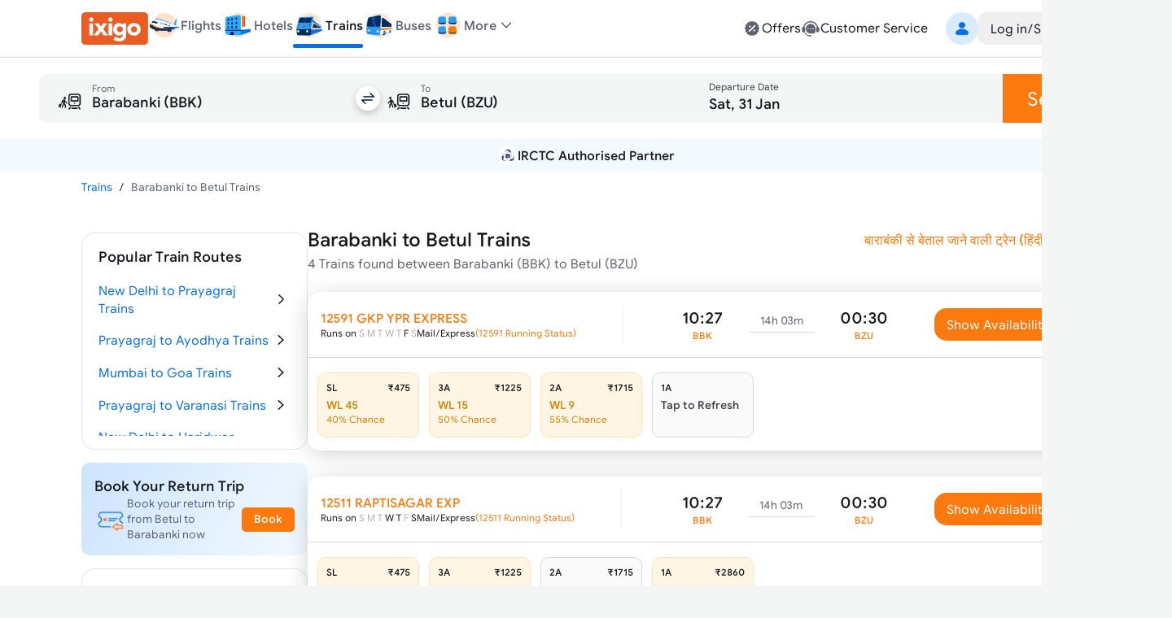

--- FILE ---
content_type: text/html; charset=utf-8
request_url: https://www.google.com/recaptcha/api2/anchor?ar=1&k=6LcyoLcUAAAAAIawkLXQYgj61-aAhBT8HphqYI6Q&co=aHR0cHM6Ly93d3cuaXhpZ28uY29tOjQ0Mw..&hl=en&v=N67nZn4AqZkNcbeMu4prBgzg&size=invisible&anchor-ms=20000&execute-ms=30000&cb=n9nydfpuqgz9
body_size: 48477
content:
<!DOCTYPE HTML><html dir="ltr" lang="en"><head><meta http-equiv="Content-Type" content="text/html; charset=UTF-8">
<meta http-equiv="X-UA-Compatible" content="IE=edge">
<title>reCAPTCHA</title>
<style type="text/css">
/* cyrillic-ext */
@font-face {
  font-family: 'Roboto';
  font-style: normal;
  font-weight: 400;
  font-stretch: 100%;
  src: url(//fonts.gstatic.com/s/roboto/v48/KFO7CnqEu92Fr1ME7kSn66aGLdTylUAMa3GUBHMdazTgWw.woff2) format('woff2');
  unicode-range: U+0460-052F, U+1C80-1C8A, U+20B4, U+2DE0-2DFF, U+A640-A69F, U+FE2E-FE2F;
}
/* cyrillic */
@font-face {
  font-family: 'Roboto';
  font-style: normal;
  font-weight: 400;
  font-stretch: 100%;
  src: url(//fonts.gstatic.com/s/roboto/v48/KFO7CnqEu92Fr1ME7kSn66aGLdTylUAMa3iUBHMdazTgWw.woff2) format('woff2');
  unicode-range: U+0301, U+0400-045F, U+0490-0491, U+04B0-04B1, U+2116;
}
/* greek-ext */
@font-face {
  font-family: 'Roboto';
  font-style: normal;
  font-weight: 400;
  font-stretch: 100%;
  src: url(//fonts.gstatic.com/s/roboto/v48/KFO7CnqEu92Fr1ME7kSn66aGLdTylUAMa3CUBHMdazTgWw.woff2) format('woff2');
  unicode-range: U+1F00-1FFF;
}
/* greek */
@font-face {
  font-family: 'Roboto';
  font-style: normal;
  font-weight: 400;
  font-stretch: 100%;
  src: url(//fonts.gstatic.com/s/roboto/v48/KFO7CnqEu92Fr1ME7kSn66aGLdTylUAMa3-UBHMdazTgWw.woff2) format('woff2');
  unicode-range: U+0370-0377, U+037A-037F, U+0384-038A, U+038C, U+038E-03A1, U+03A3-03FF;
}
/* math */
@font-face {
  font-family: 'Roboto';
  font-style: normal;
  font-weight: 400;
  font-stretch: 100%;
  src: url(//fonts.gstatic.com/s/roboto/v48/KFO7CnqEu92Fr1ME7kSn66aGLdTylUAMawCUBHMdazTgWw.woff2) format('woff2');
  unicode-range: U+0302-0303, U+0305, U+0307-0308, U+0310, U+0312, U+0315, U+031A, U+0326-0327, U+032C, U+032F-0330, U+0332-0333, U+0338, U+033A, U+0346, U+034D, U+0391-03A1, U+03A3-03A9, U+03B1-03C9, U+03D1, U+03D5-03D6, U+03F0-03F1, U+03F4-03F5, U+2016-2017, U+2034-2038, U+203C, U+2040, U+2043, U+2047, U+2050, U+2057, U+205F, U+2070-2071, U+2074-208E, U+2090-209C, U+20D0-20DC, U+20E1, U+20E5-20EF, U+2100-2112, U+2114-2115, U+2117-2121, U+2123-214F, U+2190, U+2192, U+2194-21AE, U+21B0-21E5, U+21F1-21F2, U+21F4-2211, U+2213-2214, U+2216-22FF, U+2308-230B, U+2310, U+2319, U+231C-2321, U+2336-237A, U+237C, U+2395, U+239B-23B7, U+23D0, U+23DC-23E1, U+2474-2475, U+25AF, U+25B3, U+25B7, U+25BD, U+25C1, U+25CA, U+25CC, U+25FB, U+266D-266F, U+27C0-27FF, U+2900-2AFF, U+2B0E-2B11, U+2B30-2B4C, U+2BFE, U+3030, U+FF5B, U+FF5D, U+1D400-1D7FF, U+1EE00-1EEFF;
}
/* symbols */
@font-face {
  font-family: 'Roboto';
  font-style: normal;
  font-weight: 400;
  font-stretch: 100%;
  src: url(//fonts.gstatic.com/s/roboto/v48/KFO7CnqEu92Fr1ME7kSn66aGLdTylUAMaxKUBHMdazTgWw.woff2) format('woff2');
  unicode-range: U+0001-000C, U+000E-001F, U+007F-009F, U+20DD-20E0, U+20E2-20E4, U+2150-218F, U+2190, U+2192, U+2194-2199, U+21AF, U+21E6-21F0, U+21F3, U+2218-2219, U+2299, U+22C4-22C6, U+2300-243F, U+2440-244A, U+2460-24FF, U+25A0-27BF, U+2800-28FF, U+2921-2922, U+2981, U+29BF, U+29EB, U+2B00-2BFF, U+4DC0-4DFF, U+FFF9-FFFB, U+10140-1018E, U+10190-1019C, U+101A0, U+101D0-101FD, U+102E0-102FB, U+10E60-10E7E, U+1D2C0-1D2D3, U+1D2E0-1D37F, U+1F000-1F0FF, U+1F100-1F1AD, U+1F1E6-1F1FF, U+1F30D-1F30F, U+1F315, U+1F31C, U+1F31E, U+1F320-1F32C, U+1F336, U+1F378, U+1F37D, U+1F382, U+1F393-1F39F, U+1F3A7-1F3A8, U+1F3AC-1F3AF, U+1F3C2, U+1F3C4-1F3C6, U+1F3CA-1F3CE, U+1F3D4-1F3E0, U+1F3ED, U+1F3F1-1F3F3, U+1F3F5-1F3F7, U+1F408, U+1F415, U+1F41F, U+1F426, U+1F43F, U+1F441-1F442, U+1F444, U+1F446-1F449, U+1F44C-1F44E, U+1F453, U+1F46A, U+1F47D, U+1F4A3, U+1F4B0, U+1F4B3, U+1F4B9, U+1F4BB, U+1F4BF, U+1F4C8-1F4CB, U+1F4D6, U+1F4DA, U+1F4DF, U+1F4E3-1F4E6, U+1F4EA-1F4ED, U+1F4F7, U+1F4F9-1F4FB, U+1F4FD-1F4FE, U+1F503, U+1F507-1F50B, U+1F50D, U+1F512-1F513, U+1F53E-1F54A, U+1F54F-1F5FA, U+1F610, U+1F650-1F67F, U+1F687, U+1F68D, U+1F691, U+1F694, U+1F698, U+1F6AD, U+1F6B2, U+1F6B9-1F6BA, U+1F6BC, U+1F6C6-1F6CF, U+1F6D3-1F6D7, U+1F6E0-1F6EA, U+1F6F0-1F6F3, U+1F6F7-1F6FC, U+1F700-1F7FF, U+1F800-1F80B, U+1F810-1F847, U+1F850-1F859, U+1F860-1F887, U+1F890-1F8AD, U+1F8B0-1F8BB, U+1F8C0-1F8C1, U+1F900-1F90B, U+1F93B, U+1F946, U+1F984, U+1F996, U+1F9E9, U+1FA00-1FA6F, U+1FA70-1FA7C, U+1FA80-1FA89, U+1FA8F-1FAC6, U+1FACE-1FADC, U+1FADF-1FAE9, U+1FAF0-1FAF8, U+1FB00-1FBFF;
}
/* vietnamese */
@font-face {
  font-family: 'Roboto';
  font-style: normal;
  font-weight: 400;
  font-stretch: 100%;
  src: url(//fonts.gstatic.com/s/roboto/v48/KFO7CnqEu92Fr1ME7kSn66aGLdTylUAMa3OUBHMdazTgWw.woff2) format('woff2');
  unicode-range: U+0102-0103, U+0110-0111, U+0128-0129, U+0168-0169, U+01A0-01A1, U+01AF-01B0, U+0300-0301, U+0303-0304, U+0308-0309, U+0323, U+0329, U+1EA0-1EF9, U+20AB;
}
/* latin-ext */
@font-face {
  font-family: 'Roboto';
  font-style: normal;
  font-weight: 400;
  font-stretch: 100%;
  src: url(//fonts.gstatic.com/s/roboto/v48/KFO7CnqEu92Fr1ME7kSn66aGLdTylUAMa3KUBHMdazTgWw.woff2) format('woff2');
  unicode-range: U+0100-02BA, U+02BD-02C5, U+02C7-02CC, U+02CE-02D7, U+02DD-02FF, U+0304, U+0308, U+0329, U+1D00-1DBF, U+1E00-1E9F, U+1EF2-1EFF, U+2020, U+20A0-20AB, U+20AD-20C0, U+2113, U+2C60-2C7F, U+A720-A7FF;
}
/* latin */
@font-face {
  font-family: 'Roboto';
  font-style: normal;
  font-weight: 400;
  font-stretch: 100%;
  src: url(//fonts.gstatic.com/s/roboto/v48/KFO7CnqEu92Fr1ME7kSn66aGLdTylUAMa3yUBHMdazQ.woff2) format('woff2');
  unicode-range: U+0000-00FF, U+0131, U+0152-0153, U+02BB-02BC, U+02C6, U+02DA, U+02DC, U+0304, U+0308, U+0329, U+2000-206F, U+20AC, U+2122, U+2191, U+2193, U+2212, U+2215, U+FEFF, U+FFFD;
}
/* cyrillic-ext */
@font-face {
  font-family: 'Roboto';
  font-style: normal;
  font-weight: 500;
  font-stretch: 100%;
  src: url(//fonts.gstatic.com/s/roboto/v48/KFO7CnqEu92Fr1ME7kSn66aGLdTylUAMa3GUBHMdazTgWw.woff2) format('woff2');
  unicode-range: U+0460-052F, U+1C80-1C8A, U+20B4, U+2DE0-2DFF, U+A640-A69F, U+FE2E-FE2F;
}
/* cyrillic */
@font-face {
  font-family: 'Roboto';
  font-style: normal;
  font-weight: 500;
  font-stretch: 100%;
  src: url(//fonts.gstatic.com/s/roboto/v48/KFO7CnqEu92Fr1ME7kSn66aGLdTylUAMa3iUBHMdazTgWw.woff2) format('woff2');
  unicode-range: U+0301, U+0400-045F, U+0490-0491, U+04B0-04B1, U+2116;
}
/* greek-ext */
@font-face {
  font-family: 'Roboto';
  font-style: normal;
  font-weight: 500;
  font-stretch: 100%;
  src: url(//fonts.gstatic.com/s/roboto/v48/KFO7CnqEu92Fr1ME7kSn66aGLdTylUAMa3CUBHMdazTgWw.woff2) format('woff2');
  unicode-range: U+1F00-1FFF;
}
/* greek */
@font-face {
  font-family: 'Roboto';
  font-style: normal;
  font-weight: 500;
  font-stretch: 100%;
  src: url(//fonts.gstatic.com/s/roboto/v48/KFO7CnqEu92Fr1ME7kSn66aGLdTylUAMa3-UBHMdazTgWw.woff2) format('woff2');
  unicode-range: U+0370-0377, U+037A-037F, U+0384-038A, U+038C, U+038E-03A1, U+03A3-03FF;
}
/* math */
@font-face {
  font-family: 'Roboto';
  font-style: normal;
  font-weight: 500;
  font-stretch: 100%;
  src: url(//fonts.gstatic.com/s/roboto/v48/KFO7CnqEu92Fr1ME7kSn66aGLdTylUAMawCUBHMdazTgWw.woff2) format('woff2');
  unicode-range: U+0302-0303, U+0305, U+0307-0308, U+0310, U+0312, U+0315, U+031A, U+0326-0327, U+032C, U+032F-0330, U+0332-0333, U+0338, U+033A, U+0346, U+034D, U+0391-03A1, U+03A3-03A9, U+03B1-03C9, U+03D1, U+03D5-03D6, U+03F0-03F1, U+03F4-03F5, U+2016-2017, U+2034-2038, U+203C, U+2040, U+2043, U+2047, U+2050, U+2057, U+205F, U+2070-2071, U+2074-208E, U+2090-209C, U+20D0-20DC, U+20E1, U+20E5-20EF, U+2100-2112, U+2114-2115, U+2117-2121, U+2123-214F, U+2190, U+2192, U+2194-21AE, U+21B0-21E5, U+21F1-21F2, U+21F4-2211, U+2213-2214, U+2216-22FF, U+2308-230B, U+2310, U+2319, U+231C-2321, U+2336-237A, U+237C, U+2395, U+239B-23B7, U+23D0, U+23DC-23E1, U+2474-2475, U+25AF, U+25B3, U+25B7, U+25BD, U+25C1, U+25CA, U+25CC, U+25FB, U+266D-266F, U+27C0-27FF, U+2900-2AFF, U+2B0E-2B11, U+2B30-2B4C, U+2BFE, U+3030, U+FF5B, U+FF5D, U+1D400-1D7FF, U+1EE00-1EEFF;
}
/* symbols */
@font-face {
  font-family: 'Roboto';
  font-style: normal;
  font-weight: 500;
  font-stretch: 100%;
  src: url(//fonts.gstatic.com/s/roboto/v48/KFO7CnqEu92Fr1ME7kSn66aGLdTylUAMaxKUBHMdazTgWw.woff2) format('woff2');
  unicode-range: U+0001-000C, U+000E-001F, U+007F-009F, U+20DD-20E0, U+20E2-20E4, U+2150-218F, U+2190, U+2192, U+2194-2199, U+21AF, U+21E6-21F0, U+21F3, U+2218-2219, U+2299, U+22C4-22C6, U+2300-243F, U+2440-244A, U+2460-24FF, U+25A0-27BF, U+2800-28FF, U+2921-2922, U+2981, U+29BF, U+29EB, U+2B00-2BFF, U+4DC0-4DFF, U+FFF9-FFFB, U+10140-1018E, U+10190-1019C, U+101A0, U+101D0-101FD, U+102E0-102FB, U+10E60-10E7E, U+1D2C0-1D2D3, U+1D2E0-1D37F, U+1F000-1F0FF, U+1F100-1F1AD, U+1F1E6-1F1FF, U+1F30D-1F30F, U+1F315, U+1F31C, U+1F31E, U+1F320-1F32C, U+1F336, U+1F378, U+1F37D, U+1F382, U+1F393-1F39F, U+1F3A7-1F3A8, U+1F3AC-1F3AF, U+1F3C2, U+1F3C4-1F3C6, U+1F3CA-1F3CE, U+1F3D4-1F3E0, U+1F3ED, U+1F3F1-1F3F3, U+1F3F5-1F3F7, U+1F408, U+1F415, U+1F41F, U+1F426, U+1F43F, U+1F441-1F442, U+1F444, U+1F446-1F449, U+1F44C-1F44E, U+1F453, U+1F46A, U+1F47D, U+1F4A3, U+1F4B0, U+1F4B3, U+1F4B9, U+1F4BB, U+1F4BF, U+1F4C8-1F4CB, U+1F4D6, U+1F4DA, U+1F4DF, U+1F4E3-1F4E6, U+1F4EA-1F4ED, U+1F4F7, U+1F4F9-1F4FB, U+1F4FD-1F4FE, U+1F503, U+1F507-1F50B, U+1F50D, U+1F512-1F513, U+1F53E-1F54A, U+1F54F-1F5FA, U+1F610, U+1F650-1F67F, U+1F687, U+1F68D, U+1F691, U+1F694, U+1F698, U+1F6AD, U+1F6B2, U+1F6B9-1F6BA, U+1F6BC, U+1F6C6-1F6CF, U+1F6D3-1F6D7, U+1F6E0-1F6EA, U+1F6F0-1F6F3, U+1F6F7-1F6FC, U+1F700-1F7FF, U+1F800-1F80B, U+1F810-1F847, U+1F850-1F859, U+1F860-1F887, U+1F890-1F8AD, U+1F8B0-1F8BB, U+1F8C0-1F8C1, U+1F900-1F90B, U+1F93B, U+1F946, U+1F984, U+1F996, U+1F9E9, U+1FA00-1FA6F, U+1FA70-1FA7C, U+1FA80-1FA89, U+1FA8F-1FAC6, U+1FACE-1FADC, U+1FADF-1FAE9, U+1FAF0-1FAF8, U+1FB00-1FBFF;
}
/* vietnamese */
@font-face {
  font-family: 'Roboto';
  font-style: normal;
  font-weight: 500;
  font-stretch: 100%;
  src: url(//fonts.gstatic.com/s/roboto/v48/KFO7CnqEu92Fr1ME7kSn66aGLdTylUAMa3OUBHMdazTgWw.woff2) format('woff2');
  unicode-range: U+0102-0103, U+0110-0111, U+0128-0129, U+0168-0169, U+01A0-01A1, U+01AF-01B0, U+0300-0301, U+0303-0304, U+0308-0309, U+0323, U+0329, U+1EA0-1EF9, U+20AB;
}
/* latin-ext */
@font-face {
  font-family: 'Roboto';
  font-style: normal;
  font-weight: 500;
  font-stretch: 100%;
  src: url(//fonts.gstatic.com/s/roboto/v48/KFO7CnqEu92Fr1ME7kSn66aGLdTylUAMa3KUBHMdazTgWw.woff2) format('woff2');
  unicode-range: U+0100-02BA, U+02BD-02C5, U+02C7-02CC, U+02CE-02D7, U+02DD-02FF, U+0304, U+0308, U+0329, U+1D00-1DBF, U+1E00-1E9F, U+1EF2-1EFF, U+2020, U+20A0-20AB, U+20AD-20C0, U+2113, U+2C60-2C7F, U+A720-A7FF;
}
/* latin */
@font-face {
  font-family: 'Roboto';
  font-style: normal;
  font-weight: 500;
  font-stretch: 100%;
  src: url(//fonts.gstatic.com/s/roboto/v48/KFO7CnqEu92Fr1ME7kSn66aGLdTylUAMa3yUBHMdazQ.woff2) format('woff2');
  unicode-range: U+0000-00FF, U+0131, U+0152-0153, U+02BB-02BC, U+02C6, U+02DA, U+02DC, U+0304, U+0308, U+0329, U+2000-206F, U+20AC, U+2122, U+2191, U+2193, U+2212, U+2215, U+FEFF, U+FFFD;
}
/* cyrillic-ext */
@font-face {
  font-family: 'Roboto';
  font-style: normal;
  font-weight: 900;
  font-stretch: 100%;
  src: url(//fonts.gstatic.com/s/roboto/v48/KFO7CnqEu92Fr1ME7kSn66aGLdTylUAMa3GUBHMdazTgWw.woff2) format('woff2');
  unicode-range: U+0460-052F, U+1C80-1C8A, U+20B4, U+2DE0-2DFF, U+A640-A69F, U+FE2E-FE2F;
}
/* cyrillic */
@font-face {
  font-family: 'Roboto';
  font-style: normal;
  font-weight: 900;
  font-stretch: 100%;
  src: url(//fonts.gstatic.com/s/roboto/v48/KFO7CnqEu92Fr1ME7kSn66aGLdTylUAMa3iUBHMdazTgWw.woff2) format('woff2');
  unicode-range: U+0301, U+0400-045F, U+0490-0491, U+04B0-04B1, U+2116;
}
/* greek-ext */
@font-face {
  font-family: 'Roboto';
  font-style: normal;
  font-weight: 900;
  font-stretch: 100%;
  src: url(//fonts.gstatic.com/s/roboto/v48/KFO7CnqEu92Fr1ME7kSn66aGLdTylUAMa3CUBHMdazTgWw.woff2) format('woff2');
  unicode-range: U+1F00-1FFF;
}
/* greek */
@font-face {
  font-family: 'Roboto';
  font-style: normal;
  font-weight: 900;
  font-stretch: 100%;
  src: url(//fonts.gstatic.com/s/roboto/v48/KFO7CnqEu92Fr1ME7kSn66aGLdTylUAMa3-UBHMdazTgWw.woff2) format('woff2');
  unicode-range: U+0370-0377, U+037A-037F, U+0384-038A, U+038C, U+038E-03A1, U+03A3-03FF;
}
/* math */
@font-face {
  font-family: 'Roboto';
  font-style: normal;
  font-weight: 900;
  font-stretch: 100%;
  src: url(//fonts.gstatic.com/s/roboto/v48/KFO7CnqEu92Fr1ME7kSn66aGLdTylUAMawCUBHMdazTgWw.woff2) format('woff2');
  unicode-range: U+0302-0303, U+0305, U+0307-0308, U+0310, U+0312, U+0315, U+031A, U+0326-0327, U+032C, U+032F-0330, U+0332-0333, U+0338, U+033A, U+0346, U+034D, U+0391-03A1, U+03A3-03A9, U+03B1-03C9, U+03D1, U+03D5-03D6, U+03F0-03F1, U+03F4-03F5, U+2016-2017, U+2034-2038, U+203C, U+2040, U+2043, U+2047, U+2050, U+2057, U+205F, U+2070-2071, U+2074-208E, U+2090-209C, U+20D0-20DC, U+20E1, U+20E5-20EF, U+2100-2112, U+2114-2115, U+2117-2121, U+2123-214F, U+2190, U+2192, U+2194-21AE, U+21B0-21E5, U+21F1-21F2, U+21F4-2211, U+2213-2214, U+2216-22FF, U+2308-230B, U+2310, U+2319, U+231C-2321, U+2336-237A, U+237C, U+2395, U+239B-23B7, U+23D0, U+23DC-23E1, U+2474-2475, U+25AF, U+25B3, U+25B7, U+25BD, U+25C1, U+25CA, U+25CC, U+25FB, U+266D-266F, U+27C0-27FF, U+2900-2AFF, U+2B0E-2B11, U+2B30-2B4C, U+2BFE, U+3030, U+FF5B, U+FF5D, U+1D400-1D7FF, U+1EE00-1EEFF;
}
/* symbols */
@font-face {
  font-family: 'Roboto';
  font-style: normal;
  font-weight: 900;
  font-stretch: 100%;
  src: url(//fonts.gstatic.com/s/roboto/v48/KFO7CnqEu92Fr1ME7kSn66aGLdTylUAMaxKUBHMdazTgWw.woff2) format('woff2');
  unicode-range: U+0001-000C, U+000E-001F, U+007F-009F, U+20DD-20E0, U+20E2-20E4, U+2150-218F, U+2190, U+2192, U+2194-2199, U+21AF, U+21E6-21F0, U+21F3, U+2218-2219, U+2299, U+22C4-22C6, U+2300-243F, U+2440-244A, U+2460-24FF, U+25A0-27BF, U+2800-28FF, U+2921-2922, U+2981, U+29BF, U+29EB, U+2B00-2BFF, U+4DC0-4DFF, U+FFF9-FFFB, U+10140-1018E, U+10190-1019C, U+101A0, U+101D0-101FD, U+102E0-102FB, U+10E60-10E7E, U+1D2C0-1D2D3, U+1D2E0-1D37F, U+1F000-1F0FF, U+1F100-1F1AD, U+1F1E6-1F1FF, U+1F30D-1F30F, U+1F315, U+1F31C, U+1F31E, U+1F320-1F32C, U+1F336, U+1F378, U+1F37D, U+1F382, U+1F393-1F39F, U+1F3A7-1F3A8, U+1F3AC-1F3AF, U+1F3C2, U+1F3C4-1F3C6, U+1F3CA-1F3CE, U+1F3D4-1F3E0, U+1F3ED, U+1F3F1-1F3F3, U+1F3F5-1F3F7, U+1F408, U+1F415, U+1F41F, U+1F426, U+1F43F, U+1F441-1F442, U+1F444, U+1F446-1F449, U+1F44C-1F44E, U+1F453, U+1F46A, U+1F47D, U+1F4A3, U+1F4B0, U+1F4B3, U+1F4B9, U+1F4BB, U+1F4BF, U+1F4C8-1F4CB, U+1F4D6, U+1F4DA, U+1F4DF, U+1F4E3-1F4E6, U+1F4EA-1F4ED, U+1F4F7, U+1F4F9-1F4FB, U+1F4FD-1F4FE, U+1F503, U+1F507-1F50B, U+1F50D, U+1F512-1F513, U+1F53E-1F54A, U+1F54F-1F5FA, U+1F610, U+1F650-1F67F, U+1F687, U+1F68D, U+1F691, U+1F694, U+1F698, U+1F6AD, U+1F6B2, U+1F6B9-1F6BA, U+1F6BC, U+1F6C6-1F6CF, U+1F6D3-1F6D7, U+1F6E0-1F6EA, U+1F6F0-1F6F3, U+1F6F7-1F6FC, U+1F700-1F7FF, U+1F800-1F80B, U+1F810-1F847, U+1F850-1F859, U+1F860-1F887, U+1F890-1F8AD, U+1F8B0-1F8BB, U+1F8C0-1F8C1, U+1F900-1F90B, U+1F93B, U+1F946, U+1F984, U+1F996, U+1F9E9, U+1FA00-1FA6F, U+1FA70-1FA7C, U+1FA80-1FA89, U+1FA8F-1FAC6, U+1FACE-1FADC, U+1FADF-1FAE9, U+1FAF0-1FAF8, U+1FB00-1FBFF;
}
/* vietnamese */
@font-face {
  font-family: 'Roboto';
  font-style: normal;
  font-weight: 900;
  font-stretch: 100%;
  src: url(//fonts.gstatic.com/s/roboto/v48/KFO7CnqEu92Fr1ME7kSn66aGLdTylUAMa3OUBHMdazTgWw.woff2) format('woff2');
  unicode-range: U+0102-0103, U+0110-0111, U+0128-0129, U+0168-0169, U+01A0-01A1, U+01AF-01B0, U+0300-0301, U+0303-0304, U+0308-0309, U+0323, U+0329, U+1EA0-1EF9, U+20AB;
}
/* latin-ext */
@font-face {
  font-family: 'Roboto';
  font-style: normal;
  font-weight: 900;
  font-stretch: 100%;
  src: url(//fonts.gstatic.com/s/roboto/v48/KFO7CnqEu92Fr1ME7kSn66aGLdTylUAMa3KUBHMdazTgWw.woff2) format('woff2');
  unicode-range: U+0100-02BA, U+02BD-02C5, U+02C7-02CC, U+02CE-02D7, U+02DD-02FF, U+0304, U+0308, U+0329, U+1D00-1DBF, U+1E00-1E9F, U+1EF2-1EFF, U+2020, U+20A0-20AB, U+20AD-20C0, U+2113, U+2C60-2C7F, U+A720-A7FF;
}
/* latin */
@font-face {
  font-family: 'Roboto';
  font-style: normal;
  font-weight: 900;
  font-stretch: 100%;
  src: url(//fonts.gstatic.com/s/roboto/v48/KFO7CnqEu92Fr1ME7kSn66aGLdTylUAMa3yUBHMdazQ.woff2) format('woff2');
  unicode-range: U+0000-00FF, U+0131, U+0152-0153, U+02BB-02BC, U+02C6, U+02DA, U+02DC, U+0304, U+0308, U+0329, U+2000-206F, U+20AC, U+2122, U+2191, U+2193, U+2212, U+2215, U+FEFF, U+FFFD;
}

</style>
<link rel="stylesheet" type="text/css" href="https://www.gstatic.com/recaptcha/releases/N67nZn4AqZkNcbeMu4prBgzg/styles__ltr.css">
<script nonce="m02Vp7UEhhfYunKbuB33yA" type="text/javascript">window['__recaptcha_api'] = 'https://www.google.com/recaptcha/api2/';</script>
<script type="text/javascript" src="https://www.gstatic.com/recaptcha/releases/N67nZn4AqZkNcbeMu4prBgzg/recaptcha__en.js" nonce="m02Vp7UEhhfYunKbuB33yA">
      
    </script></head>
<body><div id="rc-anchor-alert" class="rc-anchor-alert"></div>
<input type="hidden" id="recaptcha-token" value="[base64]">
<script type="text/javascript" nonce="m02Vp7UEhhfYunKbuB33yA">
      recaptcha.anchor.Main.init("[\x22ainput\x22,[\x22bgdata\x22,\x22\x22,\[base64]/[base64]/[base64]/bmV3IHJbeF0oY1swXSk6RT09Mj9uZXcgclt4XShjWzBdLGNbMV0pOkU9PTM/bmV3IHJbeF0oY1swXSxjWzFdLGNbMl0pOkU9PTQ/[base64]/[base64]/[base64]/[base64]/[base64]/[base64]/[base64]/[base64]\x22,\[base64]\\u003d\x22,\x22NcKUUcK4JcKfwopJwrjCtCQFw6Ffw5LDlChEwrzCvmwnwrrDokJAFsOfwrx6w6HDnm3CjF8fwoDCs8O/[base64]/CqXdtDMOaM8KNfEPCoFwcHGrDjk3Dr8OAwrEDZMKPcMK9w49UI8KcL8OGw4vCrXfCtcOzw7QlXcOBVTkXDsO1w6nCtMOLw4rCk3pWw7prwp/CgXgODBhhw4fCvwjDhl8jeiQKCBdjw7bDoBhjATR+aMKow5giw7zChcOvecO+wrF4EMKtHsKzWEd+w57DoRPDusKswpjCnHnDnmvDtD4fXCEjVh4sWcK7wpJ2wp9QLSYBw4vCiSFPw7/[base64]/YG08UcK2woLDoMOyw5kEOCU9wphoXE3CtQTDusOYw5rCh8KzW8KtdhPDlEwHwoorw450wpvCgzLDuMOhbwHDt1zDrsKZwovDuhbDgX/CtsO4wp5+KADCkX0swrhhw4tkw5V6OsONASR+w6HCjMK0w5nCrSzCrzzCoGnCsmDCpRRCY8OWDWZ2OcKMwobDtTM1w6HCtBbDpcKxEsKlIWfDh8Kow6zCtR/DlxYaw5fDjCgndmRywolXFMOeNsKcw67Ct0jCu0bCjcKOWMKYHSxBTUIgw7/Dj8Kdw4DCh0VsawTDqSg6BsOxRDxdUzLDpWDClAUiwqYCwroZfMOswrZOw7MuwphMU8O3dUE9JD/CvQPCjmsYVwwScTnCvMKXw7k7w6rDucKQw6tMwoLCnMKsGD1VwpnCvC/ChVU3acKMWcKow4fCssK4wprChsOLTX7DrcOVWl3DuBRNY01AwpBLwpFkw4rCisO0wp3CicK5wr03Xh7DmG8yw4LCq8KQXD9Gw6l+w4x1wqjDiMKkw4vDm8OITwwYwqw7wq1pZgzDvcK/wrcdwoBOwolPQDDDi8KyCAcoOAHCr8KSFsOJwrbDtsOnW8KQw7cMJcKOwqwIwo3Cq8K9RV5Hwpobw6lOwokiw5PDkMKmfcKTwqJYXy3ClGMfw75EaiQCwrMywqXDnMORwo7DucKow4oxwrJ2Pn3DoMKnwqfDuHjCqsOgT8K9w5rDhMKfVMKhIsOcZBzDl8KJZ1/DtcKIEMO7RmvCs8OKcMOgw5FxBMK1w4/Cn0VDwoEMSA0wwrXDglrDu8Opwp3DnMKjOiFqwqfDvcKYwp/Csk3DpydSwrkuUsOtUsKPwqvCs8K5w6fCg1/CisK9aMKAdsOVwoLDgmsZaRlkBsKDbMKEXsKfwq/CtMKOwpIIw6Yzw53CsSJcwp7CqF7Cln3ClljDpX9hw6TCncKuN8KZw5ppQxh4wqvCqsKhcFvCgV4Rw5M5w498LsK1I1UiY8KxM33DpiR/wpYnw4nDvcORWcKVPMK+wodRw7TCiMKRJcKzdMKAUcK8Em4mwp7DpcKsKQDCmW/CusKDVXwwdXA0GwHCpMOXNsOBwp12N8Kiw5xsH2XCoA3CiHLCp1zCuMO3dDXDrMObW8Kjw7g8WcKABxPCusKkLTofdMKtIjJAw49tHMK0bCXCkMOawo7CgAFJAsKMUTcGwqFRw5/[base64]/wqXDkm48GldWYy/CrUrDqC4HwoIMEXDCmADDiUd3EMO4w7fCt3/[base64]/CmR9OCMKPwozDmkYWw64BanLCox5Lw6DCtsKIeErCvcO8ZsONw7jDmhcQKMOEwpTCjwFuEMO/w6ECw6Vuw6HDpAvDriUBOMO3w54Kw4gVw4M0YcONUgDDmMKww6oCTsKwQcKfBUbDucKwNh44w44sw5HCpMK6BDbCjsO3aMK2O8KNeMKqXMKnC8KcwrbCuRUEw4h0SMOeDsKTw5lzw4JUcMOdRcKzXcOzMsKqwrokBUHCuF/CoMKnwojCt8OJRcK+wqbDrcKnw60kIcK7HcK8w50swp0sw5VywpUjwqjDqMOnw7fDq2lEQsKZK8Kpw65MwqzCgsOmw5QYWzoDw5vDqF51MifChUJfNMKuw50TwqnCgjxrwqnDhBHDt8KIw4nDhMOrw6/Do8KQwpZsH8KWHzjDtcOXG8KvJsKgwrhfwpPDmHQPw7XDrUtVwpzDuX98I1PDuGzDsMKtwoTDscKow75mAQIUw43ClMKmQsK7wolKwp/CmsOow7nCt8KHJ8OlwqTCum0iw5ssQBYzw4Y2RsOKcxN/w5YFwqvCkXUfw7fDnMKBNCE7BBrDlzTCjsO+w5fCi8KNwoFKBBRpwo/DuXnCvMKIQlZRwoPCncKsw5weNgcZw6LDnmvCv8K7wrsUaMK/bMKBwpbDr1nDrsOjwqRaw5MdCcO1w4xJZcOKw53Cl8K0w5DClgDDvsK0wrxmwpVNwrlXcsOlw7pUw6jDiTlGDxrCo8O/w5ksUygfw5zCvgnCm8Kmw4IXw7/DsmvDpwBnUGbDmVXDpTwnLxzDmS3ClMKXwrvCjMKNw4EJR8O5QMOqw43DlC3CtFvCnQrDgyTDuV/Cl8Ogw7wywoRywrdraCPDkcOZwo3DvsKMw53CkkTDosKmw79CGyluwrglw6MzcADDnMOmw7k7wrR7ChjDjcKLb8K5dHIHwq9zGX7CmcKPwq/DucOZYlvClwfCusOQf8KCGcKDw6fCrMKwXmJiwr3CqMKVNcKBPjvDuHDCmcOpwr88IWDCnQzDs8OwwpvDug4PM8O+w60xwrojw4wrOSoJJUo6w5LDtQIMU8KKwq8dwqhnwrHDpMKhw5bCsiwiwpwNwqoLb1FtwqxSwoIrwo/DqRQiw6TCq8Omw5lDdMOLf8ORwo0Jw4TCvRLDtMOzw7vDpMKnw6g9YcO+w4VZcMOAworCj8KhwrJ4RsKywoZawqXDsQ3Cp8KMwr9BO8K5dWJvwpbCgMKlMsKAaFt3UsOUw5xZXcOkfMKHw4soMRo0ZcO/AMK9w4BkCsOVWcOpwqB4woPCgwzDmMKZwo/ClGbDt8KyBBzCjcOhIcKmGsKhw4/DoAV8d8KKwpTDhMOeMMOiwrhWw47Clxh+w7AYYcOhwrLCucOaecO3RE/CtGcYVz1zQTrDmR3CiMKvP3kdwrjDtExxwqHDn8OSw7XCosOqNE/CunTDqirDrihsEsOAbzI/[base64]/DqDPCm8KNTikOwqsfwp7DiULDnSfCuGwewrxLZRLCrcO7wrHDqMK7Z8OJwpLCoAnDvTpLQwrDvhswN1t/[base64]/ClsOgw6E+w5DDqMODw4nDh8O5UgbDt8KdKcOyAMKwBWfDng/DmsOaw7HCi8Ouw71awqjDl8Odw4fCmMK8AVJzSsKuwr9twpbCh3glJX/DsxAhcsOMw77DrMOgw4w/[base64]/CkEdrwqIsQHY/w5FJL8KUEhTCjXtiwo4obMKQE8KMwodCw5LCpcOvJcO/AcKGXn8Ww6HClcKFV3kcfsK7wq4rw7vCvxDDrnHDk8K3wqI9KxEuZ1Q1w5V9w7Y7wrVBw55KbmlTJjfCtzs6w5lowqN0wqPCjsOjw7HCojLCm8KSSyXDmh7ChsKYwqJow5QiGjrDm8KwNAImR045JAbDqXh0w6fDt8ORFMOwd8KYHAQ3wp40wr/[base64]/[base64]/Cg0RjT8K6AMKYw4tiRFtrw6scw4/Cnx7CnsK5wrdfdWnDmMKaCHDCmiYVw6RnIiVoETwFwpbDi8O9w5vCqMKQw7nDgUTDh34RBsKnwpVRcMOMKQXCrDh7wrnCs8OMwo3DkMOuwq/[base64]/[base64]/DrcOywqUvwo/DtTbChsOhD8OHw7XCi8KvcAzCpCjDiMOIw68tUhVEw7EswqAqw6/CvEfDsmsLGcOYew4NwrDCjRPCscOxN8KNSMO1BsKew5bCiMK2w5x2E3NfwpPDrMOIw4PDksK+w4wMQMKeE8Oxw7F9wqXDtX3CvMOZw6/[base64]/wojCrTrCv8OAw598w4HDmknDhGAOw7NDAMO4ecKTJxTDmcKKwptPeMKlVEo4RsKcw4lkw5nCvAfDpsOmw4N5GkgYwpohSzAVw7pvUsKhO0PDpMOwcXDCs8OJMMKPNUbCsS/Dt8Kmw5rCo8ONUCYqwpMCwrdjBAZvEcOiTcK5w7bCpsKnKGPDi8KQwrohwp9qw5BXwpLDqsOcRsOuwpnDsTDDuUHCr8KcHcO7Mygdw4HDk8KfwrLDlhNew7bDu8KVwrEKSMOKG8Oqf8OXQTArUcOFw7PDklM+X8OpbVkMbx/Ci1nDlcKoJ3R0wr3DlHp4w6NHODDDn3hpwpbDuwPCsUsmb0BVwqzCpkBiYsO6wpciwq/[base64]/[base64]/CiMOqGUwxwoRPZMKuwpTChsKYw6rClMKFw7bDkMOuOcOywrgWw4PCqE7DjcObU8OWeMOhDl3ChENJwqYhVsO7w7LDlm1xwo0gbsKGAyPDv8Kww6BOwpLCg3cCw53Cu0dnwp7DoSdUwowcw7x9CGvDkcO7GsOkwpMowofCs8O/w4nCuDXCnsKsaMOdwrPCl8KQS8KlwqDCvUTCm8OTS3PCv2dEeMKgwqvCq8O4cApVw4odwosWJSc4WsOyw4bDucK7wrjCmm3Co8OjwpB2AD7ChMK3RMOfw53CsgwCw73CucOwwql2AsOLwpQWa8KNJ3rCvMOAC1nDmkbCs3HDiwDDosKcw5IJwrnCtGEqKmFVwrTDiF/CqiZ1InMBDMOVSsK3bmvDoMOgPHMlWDHDihzDq8Ozw7wLwqbDncKnwr4gw7s3w5fCiynDmMK5ZgXCrl7Cqmk+w5fDoMOCw79EV8K9wpPCnEM7wqTCocKEwphUw67CqlU2b8OjQ3vDjsKpYcKIw6QgwppuOyLDkcKsGxHClVdWwpY4fMOTwoTDtn7CvcKTwosJw5/DkzBpwoZ4w77CpCLDgBjCusK3w6nCvHzCt8KHwp7DssOzwr4LwrLDjydjDG5iwqEVSsO/fsOkOsOnwoUmYCPCgiDDrS/Cr8KYd1rDq8KnwoTDsyIcw6XCtsOkHnbCt3hGc8KvZwDDvEMWBwlWK8Olfx86SlPDuEjDrlHDhsKMw7jDlMO/VsOaK1/Dv8KuaGZ4AcK/w7hSHwfDmWVbKsKew6LClcO+S8O6wobColDDkcOGw4Y+wqLDiSTClMO3w6ASwpM2w5zDtcKdQcOTw7pDw7DCj1vCsThOw7LDsTvCtCfDjMOXLcO0TMOxW1N8wrIRwqZswrHCryp/[base64]/CvMKveSAJHwcEwpV7wqJYwqPCjVnDsMKJwqU/f8K8wpnDmhLCixXDjMOXRh7DnUJjJx7ChMK/TAg+IyfDu8OacDV/UMOhw5ZuAsKUw5rCjkzDsGNVw5NHF3RIw7MbeV3DoXPCuynDq8OEw6rCkg01DnDClFQ9w6PCpMKafkBUBULDqTMjc8K2wojCp3/Csx3CqcOTwq3DpRvClFvDnsOGworDo8KoZcONwqIyDTIYGUHChF/CnEYEw43DuMOiUx40OMKCwpDCtG3DrDNwwpDDqXZadMKZK2/CrxXClMKSA8OQCDfDo8OFKsKWFcKkwoPDjzxnWiDDo2FqwqtRw5/DhcKybMKFE8KNHcOYw5zDvcO/wqolw6VPw6LCuWXClyNKcxZdwpkJw5XCjE5hUFttTw9Mw7YGb3FvNMO1wqbCrwPDiS8lGcOsw4RRw4UowqPDpMONwr84NUDDhsKeJXTCv2ojwodewq7CrsK8IsO1wrVxwqTCtRlWBcO7wpvDrT7DokfDqMKAw7MQwpVANkBKwoLDqMKiw7bCiDdcw6zDj8KQwoR/WHtLwrHDhBvCoztuw5XDkyXClBACw5LCnAjDkHkNwpjDvCrDo8OUd8OTUsKTwoHDlzPCvMO8HcOPcVhPwpHDkUbCn8KMwqnDhMOHRcOnworDh1lAEMK7w6XDu8KEA8Obw4HDsMOgG8KDw6pxwqMiMT4JTcKMOsKpwrQowrImwqE9VDRxNUHDnxDDvcO3wo0/w7ZSwr3Dmn5VZnPDlloBZsObSmhqWsKzPMKEwrzCq8Oaw7vDgw0hSMOWwr3DoMOtfBDCuDYUwqLDssO7GMKFZV5hw77Dji8lXCUGw7YPwpAsKsO+I8KFHBzDvMKRZjrDocOQAGzDucOSE2BzOTNIXsKTwoAQOyxzwqxQEwPDj3QRKypCUCI0Z2jCtMOQwpnCl8K2ecO/LjbDpA3DmcKleMK7w4HCuRIsPk8Xw4PDqcKfXHfDu8Ovw5pbcsOKw7U9wpTCqi7CpcOlZkRvKSxhbcK/[base64]/ChHbDksOow7XDhMKpwqw1w43DiMOXWw7DnlLDsDwBwplowqjCkC9Ww47ChD/CpARGw5XDtTkYMsOKworCkDzDlDNBwrk5w5XCtcKLw4FqE2VXIsK6AcKPBMO5wpF9w4/Cu8Kfw54qDC47M8KQHC4rO2Z2wrDDqi7CvilFMAcaw6rDnCB/w5fDjFVqw4fDth/[base64]/DusK9wrfCksKXw7LDkhrCkETDssKrW8K5wp/CtcK3G8KBw4zCljFVwrFTF8Khw5AEwoszw5fCocKxC8O3wo9qwptYXTPDosKqwr3CiwUowqjDtcKDDMO+wrQ1wqTDoFLDsMO3w6/[base64]/wpHDsMOAw6IQRG/CuH3DgTM3wromw6XClsO5QR7DpsO5MRbDlcO7T8O7XzvDjFp9w5lBw63CpC4MSsOONB1zwoAtYMOfwpjDkB/CuHrDnhjDnMOCwrvDhcKzW8O7SRwnw7B3JVd5ZsKga3fCpsOYLcKlw6oOKRbDmD4dbXXDs8Krw6ILZMKTay93w4kEwr8Ww79Sw6LDjFPCmcKGegsEZMKDScOUQMOHVVR6w7/DlB8gwowNHVPDjMOswr8RBlJ1w6B7woXCpsOzCcKyLhdvc1HClcK2S8ObSMKedjMdRkXDo8OiEsOfw57DtXLDtlNCUUzDnARJW044w63DuRnDj0LDtEfCh8OywqbDhcOrGMOOPMOywpQ0G3BfZcK1w6HCuMKpbMO2cEpcAsKMw7NDw53CsVIbwpPCqMOdwoQSw6h2w7/CsXHDoWPDukPDs8KfYMKgbzlCwqfDpn7DrDcqCkvCmgLDscONwqHDoMORZjlkw4bDt8OqSkXCucKgw5UOw5sRY8KBBcKPLcKWw5cNcsKlw54rw6/DvBwOFRhgUsO6wpodbcO2Y3x/PkJ+D8Kcc8OCw7I5w5N8wqVtVcOEbMKQFcOkeWvChgsaw61ow4vDr8KIQR4UbsKPwo0mIwXDqXDDuDzDnhZ7AS7CmRw3a8KcKMKQQ1DCusKqwo7CmU/[base64]/DusOMNQXCq8OWVcOuDnxuw6PCjxnDoVfDhcK/w7rDm8K1fFZ+JcOUw4xPa3UnwqLDhzopb8K4w53CnMKBGUfDiQxhYT/CjATDoMKNwrjCqSbCqMKPw7bCvk3DlyfDlG0GbcOTRUgQH2PDjAF8W2MMw7HCl8KlFFFALCHCoMOowqAtJw4YXRvCmsO0wofCuMOtw5TDszvDnsOBwprCplp+w5vDhMOCwqfDtcK+fnbDrsKiwqxXw5cjwqbDksODw59Ww4EvEAMZTcOcBS7DtDzDnMODU8OWMsK2w4/[base64]/DmU1nw7l/RsO5U8OQaW9SR8Oxwp/[base64]/eDPChsK3RmJ8w77DmnrDvhLDnX0zw5/CksO0wrzDnWNHw4RwRsOIMsKww73CgsK0DMKVEsOtw5DDj8KBBsK5OMOKDsKxwrXCqMOKwp4HwqfDtnwYw4Iww6Ucwr4kwo/Dhi/DpBjDlMOZwrXCm0IOwp/DvMOaBX08wpPDsX/[base64]/WcKxwpkVL11nPSPDlcK1SMOTZ8KHdMKtwq3DuirCgynDoHxBYH5TH8OydCTCoyrDqG7DgsOXAcObM8KiwroTCEnDvsO2wp/DgsKPC8Ktwr5lw4nDkxrCjAxFFk9/[base64]/ACg8XcOkUcKzwqPDrsKEf8Okfj56Xwcew7PDsnTCrcOjw6rCs8Kkd8O4ERbCtkRiwqTCt8KcwozDnMOqRgfCnH9qwqPCucKYwrpUfjvDgzQywrJowqDDhCZ8HcOHQAvDkMKUwod9UC96NsKYwpADwozCkMO/[base64]/wqoMF8OZwpRLw6QEKjLDtT41wolWZiHCh0ooCDzCgUvChUgRw5Igw6fChxpnA8OWB8K0I0XDocOwwozCrBVMwp7CjsK3BMOLEsOdSFs4w7bDocKsR8Okw7Alwp8twozDoj3Cp28VYl0QTMOqw6Awa8OCw7fCqMKbw6Q6Vwd/wrvDnyvCk8K2ZGFhL3XClgzDizh6aXhmw53DmjZuesKpG8K5LBvDkMOKw4rDnz/DjsOoNE7DmsKSwqtOw6AwQmZ3XinCr8OsP8OHKldPPcOVw51lwqjDoQTDh1EdwrrCmMOdXcOSK2XCkx9yw6cBwqvDrMOLCRvChnp5KcOYwq/DrsO4dcOww7PChm7DrA0lWsKKcgR4bsKNI8K+wrYtw6kBwqXChcKfw5zCklMiw6LCgQ94QsOrw7kaI8K/YkgHSMKVw4bDicK3wo7CoFrCn8Otwp7CpkTCuFjDojrCjMKWMhrCuCvCiR/CrT9hwrcrwqpKwoLCizYFw73DomN7w5DCpgzCq3DDhyrDlMOAw6oNw4rDlMKRPDLCqFXDnzlOVWPDvcOewrHDocO5F8Kaw5U2wqPDnxgLw7rCpl9/ccKXw4vCpMKEAcK8wrIqwofDnMODZMKVw7fCiG/Cm8OpE1NsKQ1Zw67CqjfCjMKdw7pcwp7CksKHwp/CtsKqw5cFNCR6wrwTwr9zXD0KT8KABnrCvwl1esOdwpoXw4oRwq/CoBrCrMKSBlHCm8KvwrV5w6kEUcOxw6PCnUZ1B8K8wrdCKFfCjQ5qw6PDuzvDgsKnCsKVW8K6CsKdw7NnwovDpsOdJsO2wqfCisOlbGEfwp4uwo/DvcO/[base64]/[base64]/CoRHDu8OjwqleFsK/JkY/a8OMwpnCl8OpU8Kgw5AeFsOWw7UDcETDmE3DjsOcwqRfWcKgw4NrEhx1wr09K8OwQMO1w407Z8OrO2sWwrnCm8KqwoJlw6TDscK8J2fCnWbDqloLLsOVwrolw7DDqUtgSWNuMmUhwogVJlhhDMO/JWQDE2fCgsK8L8KLwq7DiMO3w6LDqy4NGMKJwprDpTNFEMOxw4VQOXjCl1YhQBg/[base64]/DusKCCcOyw4gLbcObwoDDijPDvMKiPcKDw6gVw4vDsCk7aRDCocKLNmswPcOWM2YRFhbCvR/[base64]/Dq8O3Dm9Mw53ChXUbTUxgS8KjQSUxwpnDgkfCkydeQMKSTsKUQB/[base64]/[base64]/SnnCmTTCiz5dM3LClTEuwrRxwq4tw7TCv8K6wo/CvsKlY8OHM2HDrg3Dkxw3eMKrXMK/SwIRw6nCuglZfMKaw5xpwqsNwrJDwrU0w7LDicOHMMKwU8O6SjUywoJdw6oLw5fDinIeOXvDgl9mYFNPw6RiER0ywqhtQg3CrcKEEgAxFWcYw4fCtiJgfcKmw64ow5rCj8OyHShuw4/DjGR8w7U+OF/[base64]/DncOJfMK4wqDDucK7wqjChRjDixw9YsOEF1nDk3vCiDBaNcOdMBk7w5lyTzt1LcOxwrHCm8KbbsKHwovDjEA8woAywqHCsDvDmMOowqN2wqPDixDDlxjDrEtcd8OhB2bCoRXDnR/[base64]/CpATDlMKcaMOKw47DmEUYGMKQwptBYMOgfS5MbcKGw68PwrxCwr7DnlEsw4XDh1RpNEofAMOyBmw/TmrDvnhcTT8POW0yWjXCnxzDnhfCqhzCn8KSEknDrg3Doy5Bw6LDuSkrwp8tw6DDoWjCqXM6UkHCjFgJwrLDqE/Dl8O+TUrDjWtiwrZQD3HCnsKpw4Niw7HCuC4ANAJTwqkZV8OPOVPCrMOMwqcSXsKmNsKBwokewoRewoh6w4jCu8OedR/CiEPDoMOKd8OBw5E/w6PDj8O5wq7DohbDh3HDuDh0HcOgwrMTwqw6w6F6cMOtd8OnwqHDj8Oeej/CmVrDicONw7HCtTzCicKRwptXwo10wrx7wqdwccO5c3bCkMO+S01/EsKXw5AHWW02w40Uwo/CtTJIX8OKw7EAwp1/asOHBMKvwo3DhMK9Z3/CmQfCn0XChcODI8Kzw4IOECHCjzvCjsOKwoTCjsKnw6HCllLCkMOMwp/Dp8OewrLDscOEIsKUYmAIMzHCgcOEw5nDvzIfXFZyOMODBB4dw6nDqQrDmsOdwp3Ct8Onw6fCvR7Dhx4rw7jCjx/DkVYtw7bCmcKhecKRwoHDocOow4Qzwqp8w4rCplQhw49Ew4JQYsKvwpHDq8OjacKzwpHCjRHCsMKiwo/CgMKIR23CscOtw4Ycwolkw4p6w5MNw5bCsk/DhsKgwp/Do8Krw6XCgsOLw7tFw77DuhrDl34TwpTDqy7CosKZLyl6eRHDllzCokksCUFNw57CnsKswqLDqcKcE8OAAmY1w5Zkw79vw7XDr8Klw5t4P8OGQE0QNMO7w60Rw7EXbQZSw7URC8OTw7RUwq/Cs8KVw6wvw5vDo8Ope8OUL8K2S8K9w7bDicORw6A6TRQnU2NEIcKww63CpsKLwqTCgcOdw61swo9IKVwLVDTCsn4kw44wJcKwwqzCrRPCnMKcUkfDksKvw7XCscOXFsO/w7jCsMOKw5HDplDCkk83wobDjMOzwronw4MPw7XCrMOiw4c6T8O4McO3W8Klw4TDp3gfT0AEwrXCkxMow5jCnMKcw5t+HMOQw4lfw63CmMK0wqBgwosbEBx3BsKHwrRBwohDYHnDk8ODBUc6w7k0CUzDkcOtwo9XR8KtwpjDuE0nwr1Cw6nCtE3DkCVNw7/DhBEcCllJKTZ1ecKvwrUQwp4fc8Osw700wqsbeg/DgMO7w4NXw40nL8Kxw6vCgycHwrbCpVjDojsMMmkGw4g2asKbU8K2woYLw5USCcKgwq/Ct3vCrm7DtMO/w7jDoMOUSiTCkDXCsQIvwp1Cw7AeBwIVw7PDvsK5BixFOMO+wrdTMiF7wpIORWrCrkBWB8OEwoENw6NDecOja8OtDhwvw47ClgZSOy0QdMOHw4pEWcKQw4/DoX8gwoTCjcOzw4pKw4t9wonCu8K1wpvCtsOlM3TCv8K+w5BHwpt3w7Vnw6sMfcKNTcOOwpwOwos+AhvCnE/[base64]/DsMKpwoo8w7xLK1dMDQlzXFJMw7NFwrTCgMK6wqbCjgvDjsK2w6XDul1Bw6h0wo1ew5LDi2DDo8KWw6rDuMOMw7PCuCUVQMK5cMK5w6JWdcKbwr/[base64]/DnsORwpdgw6HDkVfDrw/DqF9Nw7XCkEnDoTbCvUYaw68cCk1+wpPCmT3Cu8OwwoHCoAzCmcKXK8KoJMKpw60BcX4Yw5phwq9hVCHDtF/CoXrDvBHDrQPCjsK0AsOGw7g0wr7Ds0DCj8KSwqxqwqnDisOQDS0MIMKaN8KqwpgrwpY9w6A7KW/DhTvDvMOsQl/CqsO+OhZ7w7tLNcK/wrEPwo1VdhRLw6TDiUHCoibDl8O5QcOsG2TDiTw8WsKbw7nDncOtwqrCo29oICPCuW/[base64]/DiMKZwqvDl8KkwrLCg1Y9PwTCrsKLTcOpLmFRwqBEwrvCssKzw47DpjLCvMKhw57DqQlIdlYlJQ/Ct2PCmsKFw5hEwqtGBcKyworChMKCw6Ahw7UBw4IxwoRBwohoI8OvAMKdLcOeDcKdw4YzAcOJSsOOwpLDgTDCssOuIW/Cs8OAw4l/wq1MdGVwcxDDqGVpwoPCh8OAVQ0pwoXCsHfDtmY5KsKPGWMlZzcwH8KqYVlSLsOAGMOcX0rDisOodlnDtMK/wotfWRPCvsK+wpjDlErDkU/DkVpyw53Cg8KEIsO4WcKKO23DqMOfSMOlwojCsDbCmxBqwrzCmMKSw6TCh0/DngLDv8O4HcOBEHZpasKiw4/DmcODwoI/w6TDv8OnVcOHw7RlwqcYdH/DvcKrw5gaWi11wodDHQLCnQzCjyvCuCd5w5QIWsKEwoPDpyxjw7xhGS/CshTDgsKsQGpDw5NQQcKrw50kQsOBw44JOm7Cv1bDgCdzwrHDrcKQw6knw7l8JxrDkcOkw57DtD0LworCkX7DusOvPWJqw5x1DMO4w653V8OtacKoU8KXwrfCt8KFwrAiIsOKw5suFl/CuwEVJl/DoglHS8KYGMOLFi9ow49zwrTCt8OXYMO2w4jDoMOFWcOhVMOPdcK+w7PDtFHDowQtbB8EwrvCiMK/[base64]/asOQwog0w6AowoAJwprDjBXCpsKgRMKiAsKrHiHDrsO2wrJ9MjHDuDRpwpAXw6bDuywXw4oBaXNsVVvCoQodJcKdCsK/wrVRZ8OOwqLCu8Oow550JhDChcOPw4zDg8K4BMKVDQt+b0guwrVbwqMuw6F0wo/ClALCusK0w7Mrw6dfCcOLL1zCqB9qwpjCusOkwqvClSbCvmE+c8OuXcKjDsO5T8KxIU7Cp001ZD4WczvDoBV0w5HClsO2fMOiwqk/[base64]/wrTCsjAPVTrChT3Dv3c7wrpuw4nDp3hLTHx3DcKmw6xZw6ZcwqQ8w6rDnR3DvlbCpMK1w7zDrVY7NcKYwonCiz8bQMOdw5vDhsKNw73Dg1/[base64]/DlyAVw5rCusOfJcK6MsO0w4A3OcOowpFOwp/CqMK7MRFdIsOnDMKRw4zDinQ/w5UxwpfCiFPDnk1JXsKuw5gdwrk2HXbDm8OgTmjDkVZ3QsKiPH/CtXzClHfDuyhNNsKsccKqw7nDlsKlw5/[base64]/CnTXCkSLDsk8PExbDmcKywpxfM8OgTB3CoMKhGy1ewojDo8KBwq7DjFLDinVcwp8rfsKnfsOubTocwq/CvBjCgsO1bGDDjkdIwq/DmsKOwrgPAsOMV1nCsMK4dzPCkkNhR8K+LcKcwovChsKabsKYEsOAKHRSwpLCm8KQwrvDncOePirDgsO5w5c2CcKNw73DtMKOw7pUDinCiMOJPyAMCgPDkMOywojDlMKTQEYMfcOLGMOowo4AwoZBeXHDssOlwrw1worCmUnDsmHDlcKhCMK0JTM/GMOCwqphwqvDuB7DlMO2OsOzchHDgMKEU8K6w5k6XGlEC0VwZsO9VFTCi8OjM8Oaw7HDssOpN8Oaw5llwozCmcKYw4UmwohxPMOxCCt1w7cdXcOpw6powr8RwqrCnMKnwpbCjy7Cq8KjVsK9A3ZjKlFyXMO/[base64]/O8OuUBPDmXjDuxs8LGgVTMKBwo06UcKiwr1twpVlw6DCplUpw55QXj7DsMOgLcOJXRrDlylnPlnDnUnCjsOMUcO3AWUCZS/CpsOAw4nDgXzCkSQXw7nCnxvCq8OOw43DvcKHS8OHw47DrMO5bhBtYsOuw7LDmGtKw5nDmlLDs8KbInPDu3NqCnkQw6XDqF7CtMOlw4bDtlZxwo88w5JXwrEUXmrDoi3Dg8K/w6/DtsOyQMKdZEhCeTrDqsKPGFPDi0QVwpnCgClOw7AVGF17Rg4PwrjCtMKnfA1iwo7DkWYAw4gQwrzChcOcfwnDnsKxwoLClU/DkgYHw4rCksKcVcK+wpbCksOSw5NdwplyNsOGFsKIZ8OLwpzCvMKAw5XDhETCizbDssOpYMKkw6/CpsKpe8OOwoY7YRLClx/[base64]/DmMOZY8KGamDChsK7wp7DqMOtDQjDksOdeMKXwo5JwqnDr8OLwpTCr8OZET/CikLCt8KSw5VGwo3ClsK/YyktLy5Aw6jCvRFlJRDDm2stwr/CssK2w5MhGMO2w7dWwo1twoUZUQ7Cs8KpwqxRKcKFwpBzXcKcwrw9wrXCiiY5KMKEwqXCkMOIw59awrnCuxbDjyVaCBEgWUrDvMK9w6tDQB48w7nDk8K+w47DuX3Dg8OWWGkZwpzDgWYJPMKYwrLCv8OnTsO2IcOtwobDoE1xEG3DlzbDqsOXwrTDtXrCicKLCj/CkcKMw757QXvCsXrDqEfDlHHCoCMIw6jDi2h5Sz49asKVTAQzcgrCt8KWYFYJcMOBOcODwocOw6xocMOYdywFwqjCsMK0KhHDrcKMdcKww61gwpIJIyVJwoPCnC3DkCMww45Hw6AcEsORwpIXTXbCh8OEUl5owoXDrsK/w5jCk8O2wqLDvAjDmArCuAzDv0zDtcOpaWLCqig5AsKBwoNHw6bCuG3DrcOaACLDg0vDr8ODWsOQMMOYw57CmXB9w5UowpVHVsKXwppPwqnDgmvDm8KtGm3Cs1ovZ8OQCX3Dgg8nNUNDGsKgwrHCosOXw7B/[base64]/Dv8Oow6BXS8OXF0TCgsOQUXlkwrDCpXPCjMKMDMKBd0p0NxnDucKZw4DDgzbCtirDjsOhwrElJsOgwpLCvSTCgjoXw5pOF8K3w6LCmcKXw5XCosO6bQzDtcOZLT/[base64]/CoW3CqSFrwpxeRB3Dn8KiwpvDhUsrWyhtwoUYwqt0w4M5MgvDoBvDmVltw7VJw6sQwpB0w7jCtijDr8OowqTCoMKzahNhw7TDulbCqMK/wr3CiGXCuEMlCn9ww5/[base64]/DvUU4wr9VwqnDp8KfwoYWMyY+RcOww49cw4UPTS4IcMO4w7QEUUgwYx3CplfDiRgpw7vCqGDDv8OKCWdOYsKYwqnDuT3CvRgGAgHDqcOCwrwPw61uJMOlw6jDsMKDw7HDvMOewo3Cj8KbDMOnw4vCswfCqsK2wpcqRMO1PVtow7/Cn8Odw4rDnDHDk2NRw57DuVEZwqQew6XCncO7aw7CmcOnw7lVwoPDmE4GXUvCqWzDqsOyw67CmsKgCsKWw7ZoXsOgw4fCicOUajTDl1/CkWpQwpnDvwbCtMKrOmscAmPCrsKBY8KCJBbCuSnCpsOrwq4AwqXCrAbComl1w4/DhWfCvS3DvcONU8K0woXDkkYmOW7DgTQmA8OSRcKQbVsmL0zDkGsDT3bCjScgw5hqwp3CtcKpNMOdwprDmMOtwpTCrCVAF8KoG1rCgw1gw6vCu8KhLXtBeMOawqMxw691Og3Dr8OuWcKnWVHDvXvDv8KVwodKN20+S25ow4VwwqtrwrfDr8Kuw6/CskbClC9SSMKAw6lgCifCv8OOwqJJKm9nw6UOIsKFKVLClx8xw5HDhgLCsm42XH5QHhbDqyEVwr/DjsK3Lxt2GMKkwoRBGcKLw4jDpBMwPmBGYMOebMKowp/DpsOIwpVTwqvDjBPDlcKewpUtw5hNw60DH0PDtU0qwp3CkG/DmcKqc8K5wpsVwr7CicKkTsOXTMKhwp9iVFfClhpqOMKWUMObOMKFw6oKbk/CpsO7UcKdw6fDpsOBw5MmeCoqw6LDicKJDMOfw5ZyQXvDljrCr8OjDMOYV2kkw6fDh8KYwrwbAcOxw4FaL8OKwpBGYsKswppfU8KvOBEywrUZw6DCg8Ocw5/[base64]/Dth9pL8Kbwq9UwrvCqMOow5bDn17CiR01TwoIa2Zeb8OwBzgiw6fDjsK5NXEzHsO+dBh6wqvCtcOMwopqw5DDkHPDtj7DhsKsHXnDgnEmEXEJJkkRwoEKw47Ctl3CpsOqwpPCn1EWw7zClk8Wwq/CryQvLCzCkWbDpcK/w4sJw4zCnsOEw7nCpMK3wrZgXQgKO8KpFVoow4/CtsKRN8OFBsOQHsOxw4/[base64]/DlVFHXC/CucKuwpbDvMOuTwvDo3LCgyXDni/Ck8OubcKjFsO7wo9gEcKkw6Rud8K/woIucsO1w65IfDBVQmPDssOdKQfChgXDiGzCnCXDkE1jC8KbfhY9w4/DpsKKw4N8w6wPIcOxQz/Dmw3Ck8Ouw5Q9RXvDsMOOwrV7TsOhwonDtMKaT8OSwofCsQsxwpjDoV5/BMOWw4rCgcOIHcKPNcOPw6oEfMKlw7h1ecOEwpfDjz/CucKudlvDusKVTcO7F8O3w5/DpMOFTgfDq8OvwqTCt8KBasKawoHCvsObw7Vzw481SQ0/w4loUUEsfj/[base64]/wrd2w6kpG8KcF8Kgw4LDlHBLw4gRwrPDrzUNwqzDlsKsdxjDpMOLPcOAWDoQDwjCizNow6HDpMOEaMKOwpbCm8OTCV8Jw6xZwps8bMOkfcKIMzQIB8OgTD0aw4MUSMOGw6fCixY4S8KRfsONIsOHw6tBwr1lwrjDpMO5woXCgzswGWPCl8K2w5Qzw7wvHC/[base64]/w7/DgUYROSdawqLDn8K+KsOTOcKlwocgwp7CpcOWY8K7wpB6wrnChhNBLzxkwpjDsnQqSsOUw7ENwoXDoMOhazFvJ8KvOgnCqUXDtsOeUsKJIzzCkcOfwqHClEPCscK8YDwlw7RtQBnCgycUwrl+AMK7woljKsOWUyDDiz5Hwr55w4/Di35wwoN1IMOhem/CpAXCkV1TYmIDwqZQwr/ClkpfwodCw71+BSrCr8OxB8ONwpfCsGMtYl1JERrCv8OLw7bDk8Kcw49UZcOMSm50wrTClg96wpjDvMKrCwzDucK0wo49M1zCrkdww7gzwp3CvV40aMKsOh9Owq8bV8KOw7ApwpAeasOfbsOWw4NGF03DimXCq8KHB8KVE8KBGMOKw5DCgsKCwoAlw5HDmQQRw7/DphvCs3Zhw4Q9FsKpIQ/CgMO6wp7Dj8O9S8KdV8OUOUksw7VuwpoZLcOUw43Dl23DpShFbcOOIMK8wojCgMKuworCg8ObwrHCs8KMUsONYQYBOsOjHGXDocKVw78wO20ZCGzCmcKUwoPDuBt7w5p7w54SahLCpcOtw7LCpsOKwoNeN8KDwrHDgXTDvsOxF2Q\\u003d\x22],null,[\x22conf\x22,null,\x226LcyoLcUAAAAAIawkLXQYgj61-aAhBT8HphqYI6Q\x22,0,null,null,null,1,[21,125,63,73,95,87,41,43,42,83,102,105,109,121],[7059694,830],0,null,null,null,null,0,null,0,null,700,1,null,0,\[base64]/76lBhnEnQkZnOKMAhnM8xEZ\x22,0,0,null,null,1,null,0,0,null,null,null,0],\x22https://www.ixigo.com:443\x22,null,[3,1,1],null,null,null,1,3600,[\x22https://www.google.com/intl/en/policies/privacy/\x22,\x22https://www.google.com/intl/en/policies/terms/\x22],\x22VNifMypSnwJQvF4YGFmz5nvrm4J/5unomgu6gieEEyQ\\u003d\x22,1,0,null,1,1769749580677,0,1,[128,204,133,131],null,[164],\x22RC-fZF01TZ09MgFoA\x22,null,null,null,null,null,\x220dAFcWeA633SIo2RvmhEPs7fAsZrpFSX_RvZlcRQ_lJ1h0liLl6ci92chlNoEvHrh_nb57Il0qe5eTmIizt-K8nwDDOrgoOgjomw\x22,1769832380601]");
    </script></body></html>

--- FILE ---
content_type: text/html; charset=utf-8
request_url: https://www.google.com/recaptcha/api2/aframe
body_size: -248
content:
<!DOCTYPE HTML><html><head><meta http-equiv="content-type" content="text/html; charset=UTF-8"></head><body><script nonce="1TmyW7hFtYCPoOf06JSOVw">/** Anti-fraud and anti-abuse applications only. See google.com/recaptcha */ try{var clients={'sodar':'https://pagead2.googlesyndication.com/pagead/sodar?'};window.addEventListener("message",function(a){try{if(a.source===window.parent){var b=JSON.parse(a.data);var c=clients[b['id']];if(c){var d=document.createElement('img');d.src=c+b['params']+'&rc='+(localStorage.getItem("rc::a")?sessionStorage.getItem("rc::b"):"");window.document.body.appendChild(d);sessionStorage.setItem("rc::e",parseInt(sessionStorage.getItem("rc::e")||0)+1);localStorage.setItem("rc::h",'1769745993352');}}}catch(b){}});window.parent.postMessage("_grecaptcha_ready", "*");}catch(b){}</script></body></html>